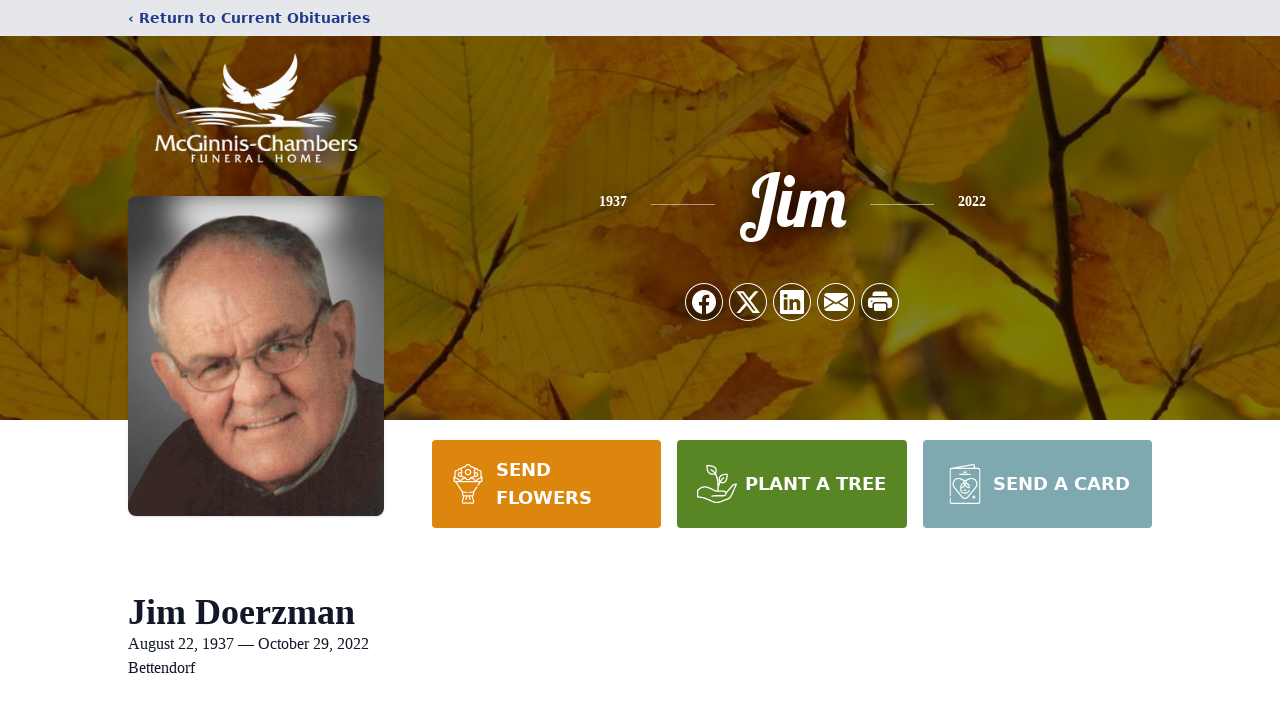

--- FILE ---
content_type: text/html; charset=utf-8
request_url: https://www.google.com/recaptcha/enterprise/anchor?ar=1&k=6Lfkg-QlAAAAABnCiXe1PBfS36-K8Ttxcs_pxSM0&co=aHR0cHM6Ly93d3cubWNnaW5uaXMtY2hhbWJlcnMuY29tOjQ0Mw..&hl=en&type=image&v=N67nZn4AqZkNcbeMu4prBgzg&theme=light&size=invisible&badge=bottomright&anchor-ms=20000&execute-ms=30000&cb=t3df8ipqts7a
body_size: 48905
content:
<!DOCTYPE HTML><html dir="ltr" lang="en"><head><meta http-equiv="Content-Type" content="text/html; charset=UTF-8">
<meta http-equiv="X-UA-Compatible" content="IE=edge">
<title>reCAPTCHA</title>
<style type="text/css">
/* cyrillic-ext */
@font-face {
  font-family: 'Roboto';
  font-style: normal;
  font-weight: 400;
  font-stretch: 100%;
  src: url(//fonts.gstatic.com/s/roboto/v48/KFO7CnqEu92Fr1ME7kSn66aGLdTylUAMa3GUBHMdazTgWw.woff2) format('woff2');
  unicode-range: U+0460-052F, U+1C80-1C8A, U+20B4, U+2DE0-2DFF, U+A640-A69F, U+FE2E-FE2F;
}
/* cyrillic */
@font-face {
  font-family: 'Roboto';
  font-style: normal;
  font-weight: 400;
  font-stretch: 100%;
  src: url(//fonts.gstatic.com/s/roboto/v48/KFO7CnqEu92Fr1ME7kSn66aGLdTylUAMa3iUBHMdazTgWw.woff2) format('woff2');
  unicode-range: U+0301, U+0400-045F, U+0490-0491, U+04B0-04B1, U+2116;
}
/* greek-ext */
@font-face {
  font-family: 'Roboto';
  font-style: normal;
  font-weight: 400;
  font-stretch: 100%;
  src: url(//fonts.gstatic.com/s/roboto/v48/KFO7CnqEu92Fr1ME7kSn66aGLdTylUAMa3CUBHMdazTgWw.woff2) format('woff2');
  unicode-range: U+1F00-1FFF;
}
/* greek */
@font-face {
  font-family: 'Roboto';
  font-style: normal;
  font-weight: 400;
  font-stretch: 100%;
  src: url(//fonts.gstatic.com/s/roboto/v48/KFO7CnqEu92Fr1ME7kSn66aGLdTylUAMa3-UBHMdazTgWw.woff2) format('woff2');
  unicode-range: U+0370-0377, U+037A-037F, U+0384-038A, U+038C, U+038E-03A1, U+03A3-03FF;
}
/* math */
@font-face {
  font-family: 'Roboto';
  font-style: normal;
  font-weight: 400;
  font-stretch: 100%;
  src: url(//fonts.gstatic.com/s/roboto/v48/KFO7CnqEu92Fr1ME7kSn66aGLdTylUAMawCUBHMdazTgWw.woff2) format('woff2');
  unicode-range: U+0302-0303, U+0305, U+0307-0308, U+0310, U+0312, U+0315, U+031A, U+0326-0327, U+032C, U+032F-0330, U+0332-0333, U+0338, U+033A, U+0346, U+034D, U+0391-03A1, U+03A3-03A9, U+03B1-03C9, U+03D1, U+03D5-03D6, U+03F0-03F1, U+03F4-03F5, U+2016-2017, U+2034-2038, U+203C, U+2040, U+2043, U+2047, U+2050, U+2057, U+205F, U+2070-2071, U+2074-208E, U+2090-209C, U+20D0-20DC, U+20E1, U+20E5-20EF, U+2100-2112, U+2114-2115, U+2117-2121, U+2123-214F, U+2190, U+2192, U+2194-21AE, U+21B0-21E5, U+21F1-21F2, U+21F4-2211, U+2213-2214, U+2216-22FF, U+2308-230B, U+2310, U+2319, U+231C-2321, U+2336-237A, U+237C, U+2395, U+239B-23B7, U+23D0, U+23DC-23E1, U+2474-2475, U+25AF, U+25B3, U+25B7, U+25BD, U+25C1, U+25CA, U+25CC, U+25FB, U+266D-266F, U+27C0-27FF, U+2900-2AFF, U+2B0E-2B11, U+2B30-2B4C, U+2BFE, U+3030, U+FF5B, U+FF5D, U+1D400-1D7FF, U+1EE00-1EEFF;
}
/* symbols */
@font-face {
  font-family: 'Roboto';
  font-style: normal;
  font-weight: 400;
  font-stretch: 100%;
  src: url(//fonts.gstatic.com/s/roboto/v48/KFO7CnqEu92Fr1ME7kSn66aGLdTylUAMaxKUBHMdazTgWw.woff2) format('woff2');
  unicode-range: U+0001-000C, U+000E-001F, U+007F-009F, U+20DD-20E0, U+20E2-20E4, U+2150-218F, U+2190, U+2192, U+2194-2199, U+21AF, U+21E6-21F0, U+21F3, U+2218-2219, U+2299, U+22C4-22C6, U+2300-243F, U+2440-244A, U+2460-24FF, U+25A0-27BF, U+2800-28FF, U+2921-2922, U+2981, U+29BF, U+29EB, U+2B00-2BFF, U+4DC0-4DFF, U+FFF9-FFFB, U+10140-1018E, U+10190-1019C, U+101A0, U+101D0-101FD, U+102E0-102FB, U+10E60-10E7E, U+1D2C0-1D2D3, U+1D2E0-1D37F, U+1F000-1F0FF, U+1F100-1F1AD, U+1F1E6-1F1FF, U+1F30D-1F30F, U+1F315, U+1F31C, U+1F31E, U+1F320-1F32C, U+1F336, U+1F378, U+1F37D, U+1F382, U+1F393-1F39F, U+1F3A7-1F3A8, U+1F3AC-1F3AF, U+1F3C2, U+1F3C4-1F3C6, U+1F3CA-1F3CE, U+1F3D4-1F3E0, U+1F3ED, U+1F3F1-1F3F3, U+1F3F5-1F3F7, U+1F408, U+1F415, U+1F41F, U+1F426, U+1F43F, U+1F441-1F442, U+1F444, U+1F446-1F449, U+1F44C-1F44E, U+1F453, U+1F46A, U+1F47D, U+1F4A3, U+1F4B0, U+1F4B3, U+1F4B9, U+1F4BB, U+1F4BF, U+1F4C8-1F4CB, U+1F4D6, U+1F4DA, U+1F4DF, U+1F4E3-1F4E6, U+1F4EA-1F4ED, U+1F4F7, U+1F4F9-1F4FB, U+1F4FD-1F4FE, U+1F503, U+1F507-1F50B, U+1F50D, U+1F512-1F513, U+1F53E-1F54A, U+1F54F-1F5FA, U+1F610, U+1F650-1F67F, U+1F687, U+1F68D, U+1F691, U+1F694, U+1F698, U+1F6AD, U+1F6B2, U+1F6B9-1F6BA, U+1F6BC, U+1F6C6-1F6CF, U+1F6D3-1F6D7, U+1F6E0-1F6EA, U+1F6F0-1F6F3, U+1F6F7-1F6FC, U+1F700-1F7FF, U+1F800-1F80B, U+1F810-1F847, U+1F850-1F859, U+1F860-1F887, U+1F890-1F8AD, U+1F8B0-1F8BB, U+1F8C0-1F8C1, U+1F900-1F90B, U+1F93B, U+1F946, U+1F984, U+1F996, U+1F9E9, U+1FA00-1FA6F, U+1FA70-1FA7C, U+1FA80-1FA89, U+1FA8F-1FAC6, U+1FACE-1FADC, U+1FADF-1FAE9, U+1FAF0-1FAF8, U+1FB00-1FBFF;
}
/* vietnamese */
@font-face {
  font-family: 'Roboto';
  font-style: normal;
  font-weight: 400;
  font-stretch: 100%;
  src: url(//fonts.gstatic.com/s/roboto/v48/KFO7CnqEu92Fr1ME7kSn66aGLdTylUAMa3OUBHMdazTgWw.woff2) format('woff2');
  unicode-range: U+0102-0103, U+0110-0111, U+0128-0129, U+0168-0169, U+01A0-01A1, U+01AF-01B0, U+0300-0301, U+0303-0304, U+0308-0309, U+0323, U+0329, U+1EA0-1EF9, U+20AB;
}
/* latin-ext */
@font-face {
  font-family: 'Roboto';
  font-style: normal;
  font-weight: 400;
  font-stretch: 100%;
  src: url(//fonts.gstatic.com/s/roboto/v48/KFO7CnqEu92Fr1ME7kSn66aGLdTylUAMa3KUBHMdazTgWw.woff2) format('woff2');
  unicode-range: U+0100-02BA, U+02BD-02C5, U+02C7-02CC, U+02CE-02D7, U+02DD-02FF, U+0304, U+0308, U+0329, U+1D00-1DBF, U+1E00-1E9F, U+1EF2-1EFF, U+2020, U+20A0-20AB, U+20AD-20C0, U+2113, U+2C60-2C7F, U+A720-A7FF;
}
/* latin */
@font-face {
  font-family: 'Roboto';
  font-style: normal;
  font-weight: 400;
  font-stretch: 100%;
  src: url(//fonts.gstatic.com/s/roboto/v48/KFO7CnqEu92Fr1ME7kSn66aGLdTylUAMa3yUBHMdazQ.woff2) format('woff2');
  unicode-range: U+0000-00FF, U+0131, U+0152-0153, U+02BB-02BC, U+02C6, U+02DA, U+02DC, U+0304, U+0308, U+0329, U+2000-206F, U+20AC, U+2122, U+2191, U+2193, U+2212, U+2215, U+FEFF, U+FFFD;
}
/* cyrillic-ext */
@font-face {
  font-family: 'Roboto';
  font-style: normal;
  font-weight: 500;
  font-stretch: 100%;
  src: url(//fonts.gstatic.com/s/roboto/v48/KFO7CnqEu92Fr1ME7kSn66aGLdTylUAMa3GUBHMdazTgWw.woff2) format('woff2');
  unicode-range: U+0460-052F, U+1C80-1C8A, U+20B4, U+2DE0-2DFF, U+A640-A69F, U+FE2E-FE2F;
}
/* cyrillic */
@font-face {
  font-family: 'Roboto';
  font-style: normal;
  font-weight: 500;
  font-stretch: 100%;
  src: url(//fonts.gstatic.com/s/roboto/v48/KFO7CnqEu92Fr1ME7kSn66aGLdTylUAMa3iUBHMdazTgWw.woff2) format('woff2');
  unicode-range: U+0301, U+0400-045F, U+0490-0491, U+04B0-04B1, U+2116;
}
/* greek-ext */
@font-face {
  font-family: 'Roboto';
  font-style: normal;
  font-weight: 500;
  font-stretch: 100%;
  src: url(//fonts.gstatic.com/s/roboto/v48/KFO7CnqEu92Fr1ME7kSn66aGLdTylUAMa3CUBHMdazTgWw.woff2) format('woff2');
  unicode-range: U+1F00-1FFF;
}
/* greek */
@font-face {
  font-family: 'Roboto';
  font-style: normal;
  font-weight: 500;
  font-stretch: 100%;
  src: url(//fonts.gstatic.com/s/roboto/v48/KFO7CnqEu92Fr1ME7kSn66aGLdTylUAMa3-UBHMdazTgWw.woff2) format('woff2');
  unicode-range: U+0370-0377, U+037A-037F, U+0384-038A, U+038C, U+038E-03A1, U+03A3-03FF;
}
/* math */
@font-face {
  font-family: 'Roboto';
  font-style: normal;
  font-weight: 500;
  font-stretch: 100%;
  src: url(//fonts.gstatic.com/s/roboto/v48/KFO7CnqEu92Fr1ME7kSn66aGLdTylUAMawCUBHMdazTgWw.woff2) format('woff2');
  unicode-range: U+0302-0303, U+0305, U+0307-0308, U+0310, U+0312, U+0315, U+031A, U+0326-0327, U+032C, U+032F-0330, U+0332-0333, U+0338, U+033A, U+0346, U+034D, U+0391-03A1, U+03A3-03A9, U+03B1-03C9, U+03D1, U+03D5-03D6, U+03F0-03F1, U+03F4-03F5, U+2016-2017, U+2034-2038, U+203C, U+2040, U+2043, U+2047, U+2050, U+2057, U+205F, U+2070-2071, U+2074-208E, U+2090-209C, U+20D0-20DC, U+20E1, U+20E5-20EF, U+2100-2112, U+2114-2115, U+2117-2121, U+2123-214F, U+2190, U+2192, U+2194-21AE, U+21B0-21E5, U+21F1-21F2, U+21F4-2211, U+2213-2214, U+2216-22FF, U+2308-230B, U+2310, U+2319, U+231C-2321, U+2336-237A, U+237C, U+2395, U+239B-23B7, U+23D0, U+23DC-23E1, U+2474-2475, U+25AF, U+25B3, U+25B7, U+25BD, U+25C1, U+25CA, U+25CC, U+25FB, U+266D-266F, U+27C0-27FF, U+2900-2AFF, U+2B0E-2B11, U+2B30-2B4C, U+2BFE, U+3030, U+FF5B, U+FF5D, U+1D400-1D7FF, U+1EE00-1EEFF;
}
/* symbols */
@font-face {
  font-family: 'Roboto';
  font-style: normal;
  font-weight: 500;
  font-stretch: 100%;
  src: url(//fonts.gstatic.com/s/roboto/v48/KFO7CnqEu92Fr1ME7kSn66aGLdTylUAMaxKUBHMdazTgWw.woff2) format('woff2');
  unicode-range: U+0001-000C, U+000E-001F, U+007F-009F, U+20DD-20E0, U+20E2-20E4, U+2150-218F, U+2190, U+2192, U+2194-2199, U+21AF, U+21E6-21F0, U+21F3, U+2218-2219, U+2299, U+22C4-22C6, U+2300-243F, U+2440-244A, U+2460-24FF, U+25A0-27BF, U+2800-28FF, U+2921-2922, U+2981, U+29BF, U+29EB, U+2B00-2BFF, U+4DC0-4DFF, U+FFF9-FFFB, U+10140-1018E, U+10190-1019C, U+101A0, U+101D0-101FD, U+102E0-102FB, U+10E60-10E7E, U+1D2C0-1D2D3, U+1D2E0-1D37F, U+1F000-1F0FF, U+1F100-1F1AD, U+1F1E6-1F1FF, U+1F30D-1F30F, U+1F315, U+1F31C, U+1F31E, U+1F320-1F32C, U+1F336, U+1F378, U+1F37D, U+1F382, U+1F393-1F39F, U+1F3A7-1F3A8, U+1F3AC-1F3AF, U+1F3C2, U+1F3C4-1F3C6, U+1F3CA-1F3CE, U+1F3D4-1F3E0, U+1F3ED, U+1F3F1-1F3F3, U+1F3F5-1F3F7, U+1F408, U+1F415, U+1F41F, U+1F426, U+1F43F, U+1F441-1F442, U+1F444, U+1F446-1F449, U+1F44C-1F44E, U+1F453, U+1F46A, U+1F47D, U+1F4A3, U+1F4B0, U+1F4B3, U+1F4B9, U+1F4BB, U+1F4BF, U+1F4C8-1F4CB, U+1F4D6, U+1F4DA, U+1F4DF, U+1F4E3-1F4E6, U+1F4EA-1F4ED, U+1F4F7, U+1F4F9-1F4FB, U+1F4FD-1F4FE, U+1F503, U+1F507-1F50B, U+1F50D, U+1F512-1F513, U+1F53E-1F54A, U+1F54F-1F5FA, U+1F610, U+1F650-1F67F, U+1F687, U+1F68D, U+1F691, U+1F694, U+1F698, U+1F6AD, U+1F6B2, U+1F6B9-1F6BA, U+1F6BC, U+1F6C6-1F6CF, U+1F6D3-1F6D7, U+1F6E0-1F6EA, U+1F6F0-1F6F3, U+1F6F7-1F6FC, U+1F700-1F7FF, U+1F800-1F80B, U+1F810-1F847, U+1F850-1F859, U+1F860-1F887, U+1F890-1F8AD, U+1F8B0-1F8BB, U+1F8C0-1F8C1, U+1F900-1F90B, U+1F93B, U+1F946, U+1F984, U+1F996, U+1F9E9, U+1FA00-1FA6F, U+1FA70-1FA7C, U+1FA80-1FA89, U+1FA8F-1FAC6, U+1FACE-1FADC, U+1FADF-1FAE9, U+1FAF0-1FAF8, U+1FB00-1FBFF;
}
/* vietnamese */
@font-face {
  font-family: 'Roboto';
  font-style: normal;
  font-weight: 500;
  font-stretch: 100%;
  src: url(//fonts.gstatic.com/s/roboto/v48/KFO7CnqEu92Fr1ME7kSn66aGLdTylUAMa3OUBHMdazTgWw.woff2) format('woff2');
  unicode-range: U+0102-0103, U+0110-0111, U+0128-0129, U+0168-0169, U+01A0-01A1, U+01AF-01B0, U+0300-0301, U+0303-0304, U+0308-0309, U+0323, U+0329, U+1EA0-1EF9, U+20AB;
}
/* latin-ext */
@font-face {
  font-family: 'Roboto';
  font-style: normal;
  font-weight: 500;
  font-stretch: 100%;
  src: url(//fonts.gstatic.com/s/roboto/v48/KFO7CnqEu92Fr1ME7kSn66aGLdTylUAMa3KUBHMdazTgWw.woff2) format('woff2');
  unicode-range: U+0100-02BA, U+02BD-02C5, U+02C7-02CC, U+02CE-02D7, U+02DD-02FF, U+0304, U+0308, U+0329, U+1D00-1DBF, U+1E00-1E9F, U+1EF2-1EFF, U+2020, U+20A0-20AB, U+20AD-20C0, U+2113, U+2C60-2C7F, U+A720-A7FF;
}
/* latin */
@font-face {
  font-family: 'Roboto';
  font-style: normal;
  font-weight: 500;
  font-stretch: 100%;
  src: url(//fonts.gstatic.com/s/roboto/v48/KFO7CnqEu92Fr1ME7kSn66aGLdTylUAMa3yUBHMdazQ.woff2) format('woff2');
  unicode-range: U+0000-00FF, U+0131, U+0152-0153, U+02BB-02BC, U+02C6, U+02DA, U+02DC, U+0304, U+0308, U+0329, U+2000-206F, U+20AC, U+2122, U+2191, U+2193, U+2212, U+2215, U+FEFF, U+FFFD;
}
/* cyrillic-ext */
@font-face {
  font-family: 'Roboto';
  font-style: normal;
  font-weight: 900;
  font-stretch: 100%;
  src: url(//fonts.gstatic.com/s/roboto/v48/KFO7CnqEu92Fr1ME7kSn66aGLdTylUAMa3GUBHMdazTgWw.woff2) format('woff2');
  unicode-range: U+0460-052F, U+1C80-1C8A, U+20B4, U+2DE0-2DFF, U+A640-A69F, U+FE2E-FE2F;
}
/* cyrillic */
@font-face {
  font-family: 'Roboto';
  font-style: normal;
  font-weight: 900;
  font-stretch: 100%;
  src: url(//fonts.gstatic.com/s/roboto/v48/KFO7CnqEu92Fr1ME7kSn66aGLdTylUAMa3iUBHMdazTgWw.woff2) format('woff2');
  unicode-range: U+0301, U+0400-045F, U+0490-0491, U+04B0-04B1, U+2116;
}
/* greek-ext */
@font-face {
  font-family: 'Roboto';
  font-style: normal;
  font-weight: 900;
  font-stretch: 100%;
  src: url(//fonts.gstatic.com/s/roboto/v48/KFO7CnqEu92Fr1ME7kSn66aGLdTylUAMa3CUBHMdazTgWw.woff2) format('woff2');
  unicode-range: U+1F00-1FFF;
}
/* greek */
@font-face {
  font-family: 'Roboto';
  font-style: normal;
  font-weight: 900;
  font-stretch: 100%;
  src: url(//fonts.gstatic.com/s/roboto/v48/KFO7CnqEu92Fr1ME7kSn66aGLdTylUAMa3-UBHMdazTgWw.woff2) format('woff2');
  unicode-range: U+0370-0377, U+037A-037F, U+0384-038A, U+038C, U+038E-03A1, U+03A3-03FF;
}
/* math */
@font-face {
  font-family: 'Roboto';
  font-style: normal;
  font-weight: 900;
  font-stretch: 100%;
  src: url(//fonts.gstatic.com/s/roboto/v48/KFO7CnqEu92Fr1ME7kSn66aGLdTylUAMawCUBHMdazTgWw.woff2) format('woff2');
  unicode-range: U+0302-0303, U+0305, U+0307-0308, U+0310, U+0312, U+0315, U+031A, U+0326-0327, U+032C, U+032F-0330, U+0332-0333, U+0338, U+033A, U+0346, U+034D, U+0391-03A1, U+03A3-03A9, U+03B1-03C9, U+03D1, U+03D5-03D6, U+03F0-03F1, U+03F4-03F5, U+2016-2017, U+2034-2038, U+203C, U+2040, U+2043, U+2047, U+2050, U+2057, U+205F, U+2070-2071, U+2074-208E, U+2090-209C, U+20D0-20DC, U+20E1, U+20E5-20EF, U+2100-2112, U+2114-2115, U+2117-2121, U+2123-214F, U+2190, U+2192, U+2194-21AE, U+21B0-21E5, U+21F1-21F2, U+21F4-2211, U+2213-2214, U+2216-22FF, U+2308-230B, U+2310, U+2319, U+231C-2321, U+2336-237A, U+237C, U+2395, U+239B-23B7, U+23D0, U+23DC-23E1, U+2474-2475, U+25AF, U+25B3, U+25B7, U+25BD, U+25C1, U+25CA, U+25CC, U+25FB, U+266D-266F, U+27C0-27FF, U+2900-2AFF, U+2B0E-2B11, U+2B30-2B4C, U+2BFE, U+3030, U+FF5B, U+FF5D, U+1D400-1D7FF, U+1EE00-1EEFF;
}
/* symbols */
@font-face {
  font-family: 'Roboto';
  font-style: normal;
  font-weight: 900;
  font-stretch: 100%;
  src: url(//fonts.gstatic.com/s/roboto/v48/KFO7CnqEu92Fr1ME7kSn66aGLdTylUAMaxKUBHMdazTgWw.woff2) format('woff2');
  unicode-range: U+0001-000C, U+000E-001F, U+007F-009F, U+20DD-20E0, U+20E2-20E4, U+2150-218F, U+2190, U+2192, U+2194-2199, U+21AF, U+21E6-21F0, U+21F3, U+2218-2219, U+2299, U+22C4-22C6, U+2300-243F, U+2440-244A, U+2460-24FF, U+25A0-27BF, U+2800-28FF, U+2921-2922, U+2981, U+29BF, U+29EB, U+2B00-2BFF, U+4DC0-4DFF, U+FFF9-FFFB, U+10140-1018E, U+10190-1019C, U+101A0, U+101D0-101FD, U+102E0-102FB, U+10E60-10E7E, U+1D2C0-1D2D3, U+1D2E0-1D37F, U+1F000-1F0FF, U+1F100-1F1AD, U+1F1E6-1F1FF, U+1F30D-1F30F, U+1F315, U+1F31C, U+1F31E, U+1F320-1F32C, U+1F336, U+1F378, U+1F37D, U+1F382, U+1F393-1F39F, U+1F3A7-1F3A8, U+1F3AC-1F3AF, U+1F3C2, U+1F3C4-1F3C6, U+1F3CA-1F3CE, U+1F3D4-1F3E0, U+1F3ED, U+1F3F1-1F3F3, U+1F3F5-1F3F7, U+1F408, U+1F415, U+1F41F, U+1F426, U+1F43F, U+1F441-1F442, U+1F444, U+1F446-1F449, U+1F44C-1F44E, U+1F453, U+1F46A, U+1F47D, U+1F4A3, U+1F4B0, U+1F4B3, U+1F4B9, U+1F4BB, U+1F4BF, U+1F4C8-1F4CB, U+1F4D6, U+1F4DA, U+1F4DF, U+1F4E3-1F4E6, U+1F4EA-1F4ED, U+1F4F7, U+1F4F9-1F4FB, U+1F4FD-1F4FE, U+1F503, U+1F507-1F50B, U+1F50D, U+1F512-1F513, U+1F53E-1F54A, U+1F54F-1F5FA, U+1F610, U+1F650-1F67F, U+1F687, U+1F68D, U+1F691, U+1F694, U+1F698, U+1F6AD, U+1F6B2, U+1F6B9-1F6BA, U+1F6BC, U+1F6C6-1F6CF, U+1F6D3-1F6D7, U+1F6E0-1F6EA, U+1F6F0-1F6F3, U+1F6F7-1F6FC, U+1F700-1F7FF, U+1F800-1F80B, U+1F810-1F847, U+1F850-1F859, U+1F860-1F887, U+1F890-1F8AD, U+1F8B0-1F8BB, U+1F8C0-1F8C1, U+1F900-1F90B, U+1F93B, U+1F946, U+1F984, U+1F996, U+1F9E9, U+1FA00-1FA6F, U+1FA70-1FA7C, U+1FA80-1FA89, U+1FA8F-1FAC6, U+1FACE-1FADC, U+1FADF-1FAE9, U+1FAF0-1FAF8, U+1FB00-1FBFF;
}
/* vietnamese */
@font-face {
  font-family: 'Roboto';
  font-style: normal;
  font-weight: 900;
  font-stretch: 100%;
  src: url(//fonts.gstatic.com/s/roboto/v48/KFO7CnqEu92Fr1ME7kSn66aGLdTylUAMa3OUBHMdazTgWw.woff2) format('woff2');
  unicode-range: U+0102-0103, U+0110-0111, U+0128-0129, U+0168-0169, U+01A0-01A1, U+01AF-01B0, U+0300-0301, U+0303-0304, U+0308-0309, U+0323, U+0329, U+1EA0-1EF9, U+20AB;
}
/* latin-ext */
@font-face {
  font-family: 'Roboto';
  font-style: normal;
  font-weight: 900;
  font-stretch: 100%;
  src: url(//fonts.gstatic.com/s/roboto/v48/KFO7CnqEu92Fr1ME7kSn66aGLdTylUAMa3KUBHMdazTgWw.woff2) format('woff2');
  unicode-range: U+0100-02BA, U+02BD-02C5, U+02C7-02CC, U+02CE-02D7, U+02DD-02FF, U+0304, U+0308, U+0329, U+1D00-1DBF, U+1E00-1E9F, U+1EF2-1EFF, U+2020, U+20A0-20AB, U+20AD-20C0, U+2113, U+2C60-2C7F, U+A720-A7FF;
}
/* latin */
@font-face {
  font-family: 'Roboto';
  font-style: normal;
  font-weight: 900;
  font-stretch: 100%;
  src: url(//fonts.gstatic.com/s/roboto/v48/KFO7CnqEu92Fr1ME7kSn66aGLdTylUAMa3yUBHMdazQ.woff2) format('woff2');
  unicode-range: U+0000-00FF, U+0131, U+0152-0153, U+02BB-02BC, U+02C6, U+02DA, U+02DC, U+0304, U+0308, U+0329, U+2000-206F, U+20AC, U+2122, U+2191, U+2193, U+2212, U+2215, U+FEFF, U+FFFD;
}

</style>
<link rel="stylesheet" type="text/css" href="https://www.gstatic.com/recaptcha/releases/N67nZn4AqZkNcbeMu4prBgzg/styles__ltr.css">
<script nonce="JdR1DBoo7KEHEjDqh11NMA" type="text/javascript">window['__recaptcha_api'] = 'https://www.google.com/recaptcha/enterprise/';</script>
<script type="text/javascript" src="https://www.gstatic.com/recaptcha/releases/N67nZn4AqZkNcbeMu4prBgzg/recaptcha__en.js" nonce="JdR1DBoo7KEHEjDqh11NMA">
      
    </script></head>
<body><div id="rc-anchor-alert" class="rc-anchor-alert"></div>
<input type="hidden" id="recaptcha-token" value="[base64]">
<script type="text/javascript" nonce="JdR1DBoo7KEHEjDqh11NMA">
      recaptcha.anchor.Main.init("[\x22ainput\x22,[\x22bgdata\x22,\x22\x22,\[base64]/[base64]/MjU1Ong/[base64]/[base64]/[base64]/[base64]/[base64]/[base64]/[base64]/[base64]/[base64]/[base64]/[base64]/[base64]/[base64]/[base64]/[base64]\\u003d\x22,\[base64]\\u003d\x22,\x22YsOUwogzQHzCnsOrwozCv3/DpsOMw5DCkcKCbmRMay3CtSTClsK6DTjDhg/DoxbDuMOFw6RCwoh6w6fCjMK6wpfCgMK9cljDnMKQw51/OBw5wrocJMO1EMKbOMKIwoZqwq/Dl8Ojw5ZNW8Kswp3DqS0fwoXDk8OcY8KkwrQ7UsOVd8KcPMOOccOfw7DDpk7DpsKBNMKHVzvCpB/Dlmorwpl2w4zDoGzCqFLCi8KPXcOMVQvDq8OCN8KKXMOuHxzCkMOTwrjDoldmKcOhHsKvw6rDgDPDqMO/wo3CgMKSfMK/w4TCiMOWw7HDvDMIAMKlesOmHggrQsO8TCzDgyLDhcKLVsKJSsKNwrDCkMKvBxDCisKxwpXChSFKw7nCo1A/fcOOXy56wqnDrgXDgsKsw6XCqsOcw5I4JsO7wr3CvcKmLMO2wr82wqPDvMKKwo7CusKDDhUBwr5wfEXDsEDCvkfCnCDDumDDn8OATiwbw6bCoknDiEIlUR3Cj8OoKMOzwr/CvsKDBMOJw73DrcObw4hDVF0mREIiVQ8Bw6PDjcOUwpDDiHQieR4HwoDCpCR0XcOaR1pseMOQOV09bDDCicOZwrwRPU/DknbDlUbCuMOOVcOew6MLdMOJw5LDpm/[base64]/wrPDr8OxGk0LacK9w5heEH1iwrcuDsKLe8Kcw6JqdMKmPgEpf8ODJMKaw7vCrsODw40eeMKOKDPCtMOlKyPChsKgwqvCj3fCvMOwJEZHGsOWw7jDt3s0w4HCssOOdsOdw4JSKMKVVWHCksKWwqXCqwfCogQ/[base64]/[base64]/[base64]/w4ckV8O2IBDDv8OJP8OXJcKxZ8OsN8K0VybClcOUIsKFw5ITBT0Qw4TCsHXDsD/Dj8OiGSbDq0AvwrtCE8K5wpZpw4VHY8KJLsOlDxskNgkZw506w5zCiy/DjkIRw4DCmcOTZg44VcOYwoPCjFskw4MZeMKrwonCmMKOwrzDr0bCi3tGVlgUd8KMAMKgTsOSc8KEwolYw78Tw5oNfcOnw693IMKAWEVNe8OVwpAxw6rCuSw2Ai1VwpJ0wq/Cr2lfwoPDvMKHbSlGXMK0WwvDtRrCr8K8C8K1E1DCt2TCmMKUA8KRwql/w5nCkMKAJhPCk8OSCj1cwq9/HSPDmW/ChyrDtGnDrDRvw4t7wo16w7c+w6Q8w6/CtsKrRcKkC8Ktwp/CjMK6wroufMKXCTzCscKTw6fCjsKIwoAZCmbCnFDCgsOiMXwSw4DDg8KTIB7CkE7DjxJTwpvDvsK3Ow9saxwRw4IJwrvCsTQmwqdrLcKTw5cjw41MwpTChwxnwrtTwovDnVhDGcK4esOHRmnClmoCScOyw6Ujwp/CgT9LwrV8woMbVsKfw45MwqTDncKLwo8paXLCl2/Cr8OJTULCmsOtPHjCtcK5wpYoU0wPEShBw5ESTcK3Mkx0K14YEMOSLcKYw4kRQzbDqFI0w7cywrpRw6HCpH/Cn8OPe2MSL8KWN2d/[base64]/[base64]/CpcKPwpXCjQ06w4MWw7fDny7CmsKyw7jCgjpIw7R7w50nTMKlwqXDnjHDnF4MQlNjwrHCoB3DgA3CvBJ7woHDjjXCvkUgwqo5w7HDmEPCtsKKf8OUw4jDosOpw68JLT5uw6tmFcKqwqjCgkHCvcKGw48IwrzCpsKewpzCojtiwq3DlwRhA8OWcyQlwqfDlcONw6/DjHN7X8O/[base64]/Do8KPY1rDp8OewqVRdcKiwpLDgMKBGDkEbXLDkVMPw4hVO8KdKcOfwrxqwqZZw6LCqsOhCMK0w6UxwpnDjsOsw5xkw5TDijfDt8OKLlxxwq7CiXQ/LsKYQsOywoXCgsONw5DDmkrDocK/cWI2w4TDhVvCgkjDqXrDl8O+wp5vwqTCqMO2wr9xQTEJJsOTSkUnwoLCsRNZQxtjaMOuQMK0wrvDuSo/[base64]/CocKLIVTClcOmwoNabwRyw4R6EUVZfsO+wr1VwpnCtMOOw5dffx/CuU8uwo56w5Qpwoslwr8Nw4XCiMOlw59IX8KvFgbDrMKywq5iwqnChHLChsOMw508GmRzwpDDgMKlw6xbVBVew7HCvFzCvsO3b8KCw4/[base64]/[base64]/[base64]/ChTfDnsOFFBzCoF07OcK8f8K4GXnCjTHCr2XDiANtfcOLwqDDhhR1Oj59VSJgcC9Gw5tnHiLDoEvCpMK7w6LDh3k8VgHDgRUZfX3DkcOewrEEZsKkf0E8wopncFJ/w6XDmMOpw6/CuRkSwp0uAyIWwoJbw47CiCEOwrxII8KlwoTCucOCw6gmw7RLcMO0wqbDpcKRNMODwp/[base64]/EMKTw4TDlmYsVcKEJMKCREDCr1rDsW3Dol5oWEvCtDEGw57DmUHCmn0RRsKIw6PDscOEw6TCsR1kXsOhIypfw4BJw7fDiS/CucKyw7wXw4bDmMOjJsOxEcKAFsK7ScO2wo8LYMKdF2k/ccKpw6jCusOlwqDCoMKDwoDCm8OfG0x5IUrDlMOcF29CRR00XW1Sw4zCj8KyERXDqMOOPXTCgWRLwpU8w7LCqMK1w4lbCcO5w6EyXQXCp8Oyw4ldO0HDgHlow5XCncOsw4rCgDXDliTDhsKZwo5Hw7UlYQE4w4/[base64]/[base64]/w5kBw5bCiiLDoSbDhsKow4jDngnDkMOJwrfDvHPDq8K8wrTDlMKkwofDrEA8ZcKJw4IYw6jDp8OxVknCv8Ooa3/DrBrDnh8wwpfDpx/[base64]/DssKhwogrQVLCpXIdw7TDisKkaMOgOirDqTYSw6E4w5YgNcOoKsOUw6TDjsOuwpthGRFad1bDqRTDuj7DuMOkw5kHEMKZwoTDrVlkPD/[base64]/wo/CoCBNwpBzw5bCpMO9V8Oiw5TCrXBCwrlQbVXDvw/[base64]/Dg8KZwqtYwqE3wrDClMKdY8Oge8OwEWU9d8K6w73Cu8O0b8Kow4jCjFzCtcKmTRrDkcOfCSYiwo19csKrcsORJMKKFcKUwqbDvC9Cwq84w4MdwrElw6TCucKIwonDsEPDimXDrE18QsOEZMO/wqNDw4zCmjnDvsK+DcOvw447Mgcmw7Fowqk5ccOzw4cbGFwtw7vCpw0wV8OxRlHCgDl0w7QYbi3ChcO/DMOQwr/[base64]/DpnZ0w59feH/DuMK9c0xiR2cFw7XCkMK2WUzDgQN4wr8OwqrClcKHacKJKsKXw7lswrZVEcKGw6nCg8K4QlHCvEvDtjcQwoTCowhKL8KxeSJ3NxFGw5rCpsO2emZyBwrDtcKtw5Njw7rDmcK+dMOtZsO3w6jCshwaaX/DrX8fwr8ww4PCjMOnWC0jwovCnEtNw4fCrsO5IsOoc8KeQSVzw63DlW7CklrCmXBxWcOpw71WfzYewp5RZgnCow0cTcKOwrXCkQRnw5fCrRTCi8Oewr3DsDfDpMO1B8KKw7PDowDDjcOawrfCnUHCvCljwpE+woEfPVDDoMOgw6LDpcKxV8OfHifCmcOXZzIUw7Eoex/DuinCpFE1MsOqelnDrHnCvsKLwp3Cg8OHdnAkwpfDsMKgw5wNw4sbw4zDgDzCkMKZw4xjw6tjw5JrwoEtPcKLFg7DnsOGwqnDpcKCJsObwqPCv28Ra8O9c3PCvnRlWMKnNcOmw6RCAHNIwoEOwofCksO8X3/Dt8KFAMO8BsO1w6LCqARKc8KbwpxXFn7CijjCvTDDqsKrwpZUBD7CgcKhwq7CrTFOZ8KCw6TDnsKDQDfDi8OLwrgNPHNdw4tMw7bClsKLL8Obw7LCp8KCw7Ujw5hiwpM1w4zDgMKJS8OVbEbDicK/RUt+LHDCoQZiYzvDtsK1QMOzwr4vw4Jww55Rw6LCtsKZwqh+wqzCv8Kkw7I7w7fDvMKOw5gTKsOLdsOrIsOLSUh6ITLCsMOBFcK/[base64]/ChMOyw4t2w7XDp8KRXmNUwq56J0ZGwqkCY8OIwpVYKcOnw4/Cmx5ww4DCvsKmw5UzQlRoYsOhCj5tw44zLcKsw5PDoMKqw6A2w7fDjEN/[base64]/Di0F/YzF4wo/CgMK0wprCtwzDm1fDujHCsVHCi1LDr3EewrQnXSLCt8Kgw77CksOkwrVqBS/CscOLw4nDnWV8IsKqw63CnyIawp9QG14GwoU4AEbDhHsvw5oKN091wqTDhkIZwowYFcKPWkfDuEfCh8KOw4/[base64]/CnsOHw74VwoQuw4nDiMOIwq/[base64]/DihnCun55w6jCvQIdwp/[base64]/Do3c0NsKrwrDClQDDqcOgLXjCuBhBB1FeWMKMa0/[base64]/CscOBSG3Cq2PDk8KQwojCncKiNzvCqnnDimPCt8OXG2TDlDcbAhHCsBQ4w5LDusONdw7DojAIw57CjcKaw4PCh8KkIlpmezE6LMKtwpgkHsOaHjV/[base64]/[base64]/RXQtHyNhZXnCuXgrbyNtaMKew7HDisOXIsOgUcOTFsKnJTADZ1NTw7LCtcOWLVxmw5rDn3HCgMOkw47CqE/Cv0c4w6tEwrUHEMKvwp/Dukcqwo/DhzrCncKBCsOTw7Q8D8KkVC1TK8Kjw6U+wqbDhBLDg8O2w5zDgcKSw7Adw4HClkXDscK5B8KTw6HCpcOtwrfCkkXCmVtbU07CkisxwrYrw7/Co2/Dn8K/w5fDpDwAN8Oew5PDhcK3BsOmwqcfw4zDhcOmw5jDscO3wpjDmMO7MhgFRx0Bw7EyHsOqNMKIegpGAg5Tw4bDg8ODwrp9wpXDvTAJwp0HwqLCuQjCvg9iwqzDmA/[base64]/DolAJCMO4w6d/ScKFLAPCqFzDvgF5w7pKHDPDocKHwokZwqrDo3jDklxROTV9McOmUCsew6NANcOdw49fwp1OCzAtw5kFwp3DrMOuCMO2w6rCkxDDjnQCRW7Do8K1CG9Jw4/Drj7CjcKKwpEMSi7DncOXMWPCt8OWGHQnbMK3bcOnw4JjbWnDh8O+w5jDgC7DtsOVY8K/a8K9ZsKkfTA7B8KJwrDCrWQpwpkOMljDqhLDhzHCpcOEUQQFw6DDgMOCwqjCpsOlwrM8wq4bwpcPw7ZJwo8CworDvcKTwrJGwpBrfk7CtMKmwqUrwoBHw7pmYcOvCsKkw4PClMOSw7QmB3/Dl8Odw4DCj0LDk8K8w4DChMO/wpkhWMOdSMKqa8O2X8Kuwp8obsOIKDhfw5zCmhUYw69/w5DDizTDt8ONbsO0GTbDqsKdw4HDlAlFwq8iNQcWw4cYWMKOM8OBw51bewB9wrNdOQTDvlJRbsOXfTscScKPw6fCggRBYsKAXsOcYcK5MR/DpQjChMOWwoLClsOrw7XDs8OlecK4wqEHSMK4w7E8wr/[base64]/amPDqcOjwoAow6vDv8OnBGEowoNEVMOdDMKcXCLDi3sQw6p6w5zDpMO6H8OlUz80w4bCtmpAw4DCu8O8w4nCrDogfw7Dk8KmwpdNHlRpPMKBDRJsw4hRwpkmX0rDu8O9AcKmw7dYw4NhwpR/w7xxwpQjw4nCvEzCtWcGPMOPGgUYPsOODcOOEwHDixIjL0txJx9xK8OvwpVMw78OwoDCmMOdCsKgDsOew6/[base64]/Dr8OZw5oCfMO3GsOoeMOOw5HCnMOUG8OOQxHDhhQmw6N4w6TDvcKmM8OcPMK+CMOYHiwOcRTDqgPCicKFWm1Ew4hyw6nDqQkgBVPCgEZvWsONcsOgw5vDqcKSwojCiBTDkijDvlwtw6LCkg3ChsOKwq/DpATDncK9wpF1w7lRw4ddw7IwanjCuSfDhyQNw6HDmX1EJ8O8wpMGwrxfCcKLw5LCmsOnGsKTwovCpTHDj2vDgTHDhMKYcSMNwqRzT3Muwr3DoFY+BAnCu8K9E8KHF2TDkMO6ecORfMK5HFvDnTfCgMOaZ0kGb8OIZ8Obwp/CrETDk2NAwpbClcOVIMOaw4PCjgTDj8KJwr7Cs8K7LMOjw7bDjwpNwrdqD8Kyw6HDv1VUY1vDpg1sw5vCoMKuIcK3w6jDsMKDM8Kbw7tqcMO8b8KjHcK+GnEewoRnwq17wqtcwobChnlNwrYSYmPChQ4jwqvDssOxPSE3YHl/eT3DicO/wqnCoy92w6wlTxV3B1t8wq86bF8qHGYICGHCrz5Zw4fDny7CosKQw7vCiVReCmgTwo/[base64]/DgUURw6pIahfCpMOMag5dw64qScOHEcK8wqHDisOOXGVDw4Y6woEnVMOew4gSe8KPw69zQsK3wr9/YsOWw58tH8KELcOZH8KfLMOSbsKzHi/Cv8K0w4BLwrzCpgTCi3zDhMKtwoENS2EvKATClsOLwp/[base64]/CtiPDrmDDg1JMbyJBFsKYWMKCTsOhw6BFw7IcKwvDunI3w7IuV1rDucOQwqxHbsKwwpYYeRp1wp1bw4NqT8OoaDvDumgUXMOnHRI5d8K8wpA8w7nDmsKYcwrDgQ/DsULDosO+LRzClcKtw5PDvX/DncOQwp7DsDUIw4PCmsOzCRh+wrcEw6QBBSDDvFpNEsO3wrkmwr/DlhBnwqMFY8OpZMK3wrzDi8K9wrjCoWkMwrRQw6HCoMOVwpLDr07CgMO+MMKFwoPCpmhiA0ggNi7CjcK3wqVBw4V8woEeNcKfDMKUwpfDqinClB0pw5BrFyXDhcK3wqVkWEN2L8Klw4QYX8OzS0lvw5BAwodzL37CncOpw6/Ct8OqcyBDw7zDqcKmwrjDokjDvFDDuG3CmcOow498w4xkw7XDmTTCvS0kwp93NTbDqMKrYAfDgMKBai7CrsOLScKuCRPDtMKow6DCgkw/FMO6w5DCkiwJw5gfwoTDoAsnw6IdTS9QVsOmwo97w6U0w6sfClp2wqUQw4dKUkdvcMKxw6LCh3hQw5sdUU1IMWzDssKSwrBMT8OedMOsJ8O0eMKnwr/[base64]/[base64]/[base64]/[base64]/VsK8E8K2TQwJdz7CoMOKcMKJw4gNJ8K8wotgwrtSwoJJR8KkwrnCoMO/[base64]/Dn8OKw7YjC2Qxb8OVw4jCjhtow5l0w7/DthZUwq3DhT7Ci8Krw6PDicOgwpzCl8OeLMOmC8KSdMKbw5JSwpE0w4x3w4LClMOTwpUxeMKmWGLCvTjDjgjDvsKTwr/ChX3CpcKLeQ0tYS/[base64]/[base64]/RcOCX8Olw6lNw489woTDn8K9wp/CtxjCicOPwoBMworDnVHDhkoVNRMkOwvCnMKfwqAkCcOZwqRywrQXwq4uXcKdw4/CtsOHYDR1CcOqwpB+wo/ClDp9bcOgXFjCt8OBGsKUYcOGw6RHw61MfMOZYMKgLcKbwpzDuMKNwo3CkMK0Ag/Cj8OIwrUdw5zDg3UZwr5UwpvDhwYcwrnCo2V1wqTDkMKQESh1HsKlw7h/aGDDtXLCgcKMwqMewr/CgHXDlMKAw7Y5cSYjwrkNwrvCncKdX8O7wq/DusK7wqxnw7rCrMKHwpI2KMO+wrIHw6PDlCFSHloDw5nDmiB4w6vCjMKmccOxwrtsMcO5XcONwpMJwoHDmMOjwo3Dih/CliDDrTfDhRTCmMOGTEvDssOGwoVeVVfDoBvDnnnDkxvDpi8hwpjClsKRJAcYwq1xw5XDnMOewrcqA8KlSMKiw4QWwop/WMK6w7jCm8O6w4RjRcO0QgzCoTDDksK6YlLCjyteO8ONwpsKw47DnMKPNS3CvgMEOsKQMMKfDQM0w6UtH8OKGcOhYcOswoxdwotwQMOWw6oGEglvwqxQQMK2wqVTw6Rqw5PCuEZtGsO8woIcwpE8w6DCscKrwq3ClsOsMsKGeBx4w49tesO0woTCiAnCg8Knwr/Cj8KBIjnDlwDCosKgbsOVBXZEGUYXwo3CmsOTwqZawodow7Ziw6hAGk53HGEuwonChVYfP8KwwpnDu8KdVS3CtMK3S1MIwr5paMOVw5rDrcOww6VLK3AQwpBfUMKbKTvDqMKxwoN2w5DDv8OJJ8KJE8KlS8OcB8Kpw5LDgcOkwqzDoCjCusOhY8OiwpQEBl/[base64]/DrcKFw4l+wrdQwrjCsAJxGcOvTD10w5nDoXLDoMO9w49TwqTCgMOOJ0UbQsO5woXDn8KdI8KGw6Y+w4Y4woVQNsOuw7bCk8ORw5XCl8O1wqYxL8K1P37DhC1rwqNlw7dEHMOcNSd9PhHCs8KMagNVBj5PwqAew5zCnznCmDF/[base64]/DoMKhfAHDkk3CkUMrQU3Dui9HW8KdfsKFM2LCsXDDocKmwr1jwpgMCirDosKyw4wtO3rCpFDCqERjNsOTw4jDgRlJw6bDmsKTHFVqw6fCvsOTFkrChGBQw5pvRcKVIsKFw73ChUbDj8KCw7nCvcKzwrNaSMOiwqjDrxkWw4/DoMOZXA3DgBBuQX/ConzCs8Kfw7NMIWXClTXDvsOrwqI3wrjCi2LDiyojwpXChC7DhsOVG1h7RFHChmTDksOSwrzDsMKRNlLDtn/DlMK2FsO4w5/CnENXw58gZcK4SSYoU8OWw5UjwqTDhGFEcMKrKzxtw6jDjMKPwoTDs8KSwrnCrcOww7woNMKewqtvwqDChsKyAmctw67DhMK7woPCh8K7S8Klw4A+D2BMw6gVwpxQAHBQw7E5HcKnw7sOWg3DnlxMR2jDnMK0w4DDscKxw7F/CRzCnjXDq2DDgsOBMXLChkTCl8O5w6VqwpfDgcOVYcKYwqscEyNSwrLDvMK2URlhLMO6fsOsJk/CtcOJwp5+GcOZGTJTw6fCocO3asKHw53CnhzCjEUtXAMrZw7Dh8KCworCkh8eYsOCBcO7w4bDl8O8HsOew7clJsOvwrcwwoJWwpfCm8KmCcKmwpzDgMKyI8OWw5HDg8O9w4rDulXDvQRkw7JqFsKAwpvDg8KiQMKlwpbDpcOcehcyw6bCr8OLM8KyI8KBwogeEsO/BcKqw5FoX8KzdhdZwrLCpMOLEDFYAcKDwpTDuBp6Uy/CmMO7McOVTF0nd0/DlcKDKT9OYHgtKMKVRVHDrMOfUcKDEMOVwqfCi8OAe2HCtRVVwqzDlcOHwojDkMO/XRTCqm7DlcO1w4EXNQfDl8Ktwq/Ci8OCIMKXw6AkGFzDu2RVLTrCmsOEVTDCvVPDtCkHwqBRYWTCrW47wofDlgEVw7fChcOrw6nDkwzDhcKPw5N0wonDlcOnw786w49CwpjDhRjChsKZNWA9b8KnGCcaHMOzwr/CnMOFw5LCn8Kuw6LChcKjDmfDgsOZw43DlcO/IEMBw7NUEVV3FcOACsOAa8K1wolqwqY4OSMsw53DpVxQwqoDw4PCszY5wrPChsONwoXCqyZ/XAlQVXHCu8OiDQIdwqhafcKXw4ZbeMO0N8KWw4DDqyXDn8Ohw67CrCRRwrXDogvCvsKdYMKMw4fCujd7w6c6GcOIw6dhL2zDtmFpbcOowpXDlsO9w5XCqR5RwocyPW/DiSHCq0zDusOPZSIRw6TCj8Ojw4vDqcOGwpPDlMOIXAnCgMK3woLDlmg9w6bCqW/DmcKxYMK7wr/CpMKSVQnCq13DusK0I8KcwoLChDlIwqfCm8Opw4BIOsKVW2PCjMKlV3Few6zCsiBsacOLwqNYTMOkwqdPw4oRwpNDw60CUsKCwrjCm8K3w6XDjcK8F0LDtTrDskHChzZjwoXCkRIJYMKhw5piUsKEHBAnHydXC8O/wpHDh8K7w7jCl8KYVcOaHVo/M8KNX3UQw4nDscOcw5/Ci8Onw5kvw4tsLsO0wrzDljjDqGY3w79Lw4xUwqXCuRs5AVNwwrFVw7PCssKRalAVKMOew58eXmJxwpdTw6NRMWcwwojCjnLCshUJDcOSNifCisOwaXJCaxrDscOYwo7DjhEwXsK5wqfCiyQNAHnDtVXDknEdw4hJP8Kfw4rCnMKaBy8qw7HCoz/Chjx7wowBw5/CtHwwaxcGw6HCkcK3MsKyFzjClEzDn8KmwpLDhV1LVsKcZHLDkR3CrMOzwqZFVTDCtcKAbwJbBxbDisKdwqB5w47ClcK+w6bCscKswpPCihPDhl8/X2pAw4HCpMOkVSDDgMOxwqhgwqPDnsOPw5HDkcKxwqvCpcOkw7bDuMKLGsKPZsOqwq/[base64]/[base64]/DrsKwYwVrw4hUw6dNwpBRw63CvsOHZMOCw4XDh8OeRT82wqc9w58bYMOWWmhhw4ELwrvCncOrIyNcMcKQwpbCj8KYw7PCsxR3W8OfIcKuAgoRRjjCjgkgwq7DoMOXwpTDn8Kaw4zDoMOswr06wpjDtx4kwoUNLR5ib8Kaw6bCgwrChx/Dtg9mw4vCjMOQUlXCoyVuVFbCrH/Dp04GwqVXw4HDjcKuw4zDs0zDucKPw7LCs8OQw6RMLcKjGMO7Ew5jNnkmdsK7w4h4wplBwptIw4w0w6xrw5Asw67DtMOUJ3JDwrlxPiPDlsKZRMKXw5HCvsOhOcODG3rDoAHDl8OnXhTCuMOnwr/Cv8OwPMOvUsO2YcKobT/CrMKEbCBowqVzbcKXw6I8wpTCrMKSGhQGwqQGU8K1OsKcETvDqljDo8KoLsODUcOoZ8KDT3wQw7UowoUSw6lbZcKTw47Ct0XChMOAw53ClMKkw53ClcKDwrbCqMOVw5nDvT42e3ROQMKAwpEbZXPCsx/[base64]/wobCjhfCmknCsGNjY2LCgC3DhxXCvsObcsKdeRx8di7CicKLK3/DgsK9w6bDtMO3WSdowpLDozXDgMO+w5tmw5w5KMKQJcK6dsKWJCjDg1jCmcO1InM/w6hvwoZzwpvDp1M+YU4UK8O0w7RFXS/[base64]/bcO8IcOvwqVddcOKPxESbsOLw6bCm8Klwoxkw5U9alzCmyzDjMKgw6nDp8O/AhNVZXsNOVrDgA3CrjDDlxZ8wrHChnvCmiXChMOcw7MWwodEHz9EBsO8w5jDpTVTwqDCjC9swrTCkAktw54Uw7lfwq0Zw7jCisO5IcO4wr1UfjRDwpTDmnLCjcKaYlQQwqbClBcRHcKkOA0IHQhtbsOVw6zCvcOMIMOawrnDm0fCmTPCoS4dw6DCsDnDsy/DpMOeInklwrDCuBHDliLCsMKdTzIVQcK2w7dODBTDjcOyw5nChMKQUcOswp0xeT4/SB/CjgnCtMOfO8KpWXPCtG13c8KxwpJnw7B2wqXCsMOhwoTCgMKZGsOjYBPDocOywpbCpgRWwrQ1UcKiw51XeMORNE/CsHbCuyYbL8KDaHHDoMKQwpzCmRnDhyHCjcO+TUh9wrTCjX/[base64]/[base64]/ChTcQw7zDvQXDtkXDtRVMSMOhwptaw7gjHsOYwoDDlsKoVxXCgBg3VyTCncOePMKfwrDDjljCq3oJK8KLw44+w6h+MjkKw4nDhsKRacO/UsKpwqBkwrbDpkHDh8KuIGjDhAPCs8OOw6RuJRrDlkxBw7o5w6osaRzDosOyw5BuLW7CvsKqTi3DhFkXwqTCsAHCqk3CuyQuwrzDnzvDrQctAkp6woPClSHCn8KbUg1sNsO2AkLCh8Ouw6vDt2jCvsKpXjZ0w61Jw4VWUy/[base64]/DksOuw7xQwr8xSlEDw6LDrzrDusKTw5DDqsOEwozCmMOVwrUWBMKJVC7DqlPDgsOcw5t5C8KffkTDrhLDlMKOw6vDlMKGbRXCosKnLgnCu1sYQ8OVwo3Dp8KIw5sWfWteb0HChsKew6AkfsKkA0/DisKPagbCjcOIw7g3E8KPQMKqIsKofcOMwoRAw5PCoioGw7hkw7XDg0t0wrLCtjktwqzCsyRiLsO0w6t8wqDCjwvCuUFKw6fCrMO5w5TCisKiw6lUBCxOX0bCpxlWT8KYTn3Dm8K4UCp4Y8OzwqYAUiw/dMORw6XDsR/DnMOWS8OTRcOMP8K/w5RJZz5qDwUuST1pwqLDnR8tDCtdw6Frw6U+w4HDkw5OQCUQBGvChcKYwptzewM0KMOkwq/Dph7Dl8OwCVHDunl2GCJdwoTChw44wqcSS2vCuMOcwrPCrR7CgCjDkQk4w6/DlMKzw5kjwrRKYkrChcKPw7LDjcOkW8O2HsOdwrFOw5ItVgTDl8KfwpHCowYvVWvCncO3VcKow5pVwoTCpEteL8OVI8KsR03CnVUZEmTDlHbDoMO7wrkaQMKxfMKJwp5nP8KsIcOnw63CmX3CjsO/w4R0ecO2DzZtPMOJw6nCkcOZw7jCpUZYw65two7CqUoALApew4fCmn/DpVEPNhcHOgxLw7nDix5yDw12W8Kmw6R+wrjCpMOMScO8wqYbMcKdAcOULQdxw6/CvgbDtcK4w4XCs3nDvXLDizMVbjQuZCwLV8Ktw6dRwpFdKwUMw7TCkBJAw6nCjENqwosyA0bCklEQw63Ch8Ogw5dzDnXCslnDr8KlP8O5wrLDpEIYOMO8wpPDp8KqMUgmwpbDvsOMEcKWwrPDsT7Ck0oACsO7w6bDnsOCI8KrwrlPwoYiFV3DtcKxJxM/[base64]/CrkcpC8KLECjComDCmllswqTCmsKkbgtGw53ClhbCsMOIO8K8w5oNwr0aw5YFSMOPNsKKw6/DmMOLPD9sw4rDqsKzw50JXcOow4PCsxrCmsO2wr0IwpzCosKww7DCi8KiwpPCg8KQw6dvwo/[base64]/[base64]/MMOcNW7CocKrNMOKw7xFBsOfw6fCgltOwp1rTSQawpHDjmLCicOGwqvCmMKuERlpw5/DmMOZwrLClHvCuzZJwr1xbcODc8OTwpXCu8KZwr3ChHHCu8OibcKcOsKRw6TDvFRAYWped8KtbsKrLcKvw7rCgsO2w6gqwr8zw53Cl1cQwp7Cs0XDiSbCs0DCuDomw7zDhsKXPMKUwpxpRCU+wofCqsOUNl/[base64]/CqHBew6cLQ2MEVG4XVG7DrsK/[base64]/CiC3DjB7DkWXChzvCtwnDr8KjJMKuZcKCQcOEBwTCkSQaw6zCtmd1ZHkeczLDryfDtQfCs8KzFxxgwpsvwoQCw6bCv8OdfkZLw5fDvsOow6TCl8Kwwr3Dj8ObXlDChgxOCMKXwqbDp0cMwpBiQWnCjglEw7zDlcKiOhLCgsK/bMKDw6rDszpLA8KCwozDumZqEMKJw5Iqw5ATw7fCmSTCtDsPHMKCw744w6FlwrQMZsKwSD7Dt8Oow4IVQcO2VMKUBlTDrMKRBR4ow4pkw43CtMK+YCrCncOlaMOHQcK9QsOZVcKxNsOuwo/[base64]/DlHbCjMKXw7DDjMOwwpp4WVBhwrPDvWHCr8KTQ3lSwonChcKrw5E0HX1Lw4/DqVnCp8KQwr8jasKsXcKdwr7DoSnDgcO7wroDwqQBOcKtwps8EMOKw53CtcKFwqXCjGjDo8OGwopQwqVnwrtPX8OQw6BCwrPClhdBDFvDjsONw5giPR80w7PDmz/ClcKMw4gsw43DizTDlQBsFkDDmU3DuGUpLx/DmSzClMK6wr/CqMKFwqcgGMO4HcOLw5XDjgDCu07CgB3DrDLDiF/CncOew5NjwqBtw4s0RhrCkcOOwrfDucKmw6XCpXLDnMKWw4hNJBsJwpY7w6ArSgPCvMOXw7cpwrVJMwvDjsKcb8KiNAInwrVNMWbCtsK4wqjDocOsVXPCpCfCqMOEesKEOsKgw4LCn8KxDEJRwqfDuMKUE8K9HzbDr1nCj8O6w4o0CG/[base64]/w5jDowp0bsKVwp/DhsOFO8OMwrovw7/Cn0sqw6gEMsKZwrTCuMKvSsO/RjnCr1sKKjQzUzfDmSPCicKxQU8TwqTCinlxwr3Dt8KXw7TCuMO4EU7CvzPCsw7DsF9ROsOcGCkhwrfCscO7DsOVRzkPVcKQw6oVw4HCmsOQdsKgKRbDgR3CksKHCMO1JcK/woEIw7LCvi44YsK9wrESwptOwodFw7tsw5BMwqXDs8KXBEXDnVMjFxvCiAzChzYaBiJfw5Jww6PDjsOEw68kcsKRa09iLcKVS8KWCcO9wpx+w4sKXsOZDB5cwqHDh8KawrrDpBIJeUXChUZ/GcKJbjTCrFnDr3XCh8KzZsOOw6DCg8Obf8O+dkHCuMOOwpFTw5U7f8OTwpTDoAXCl8KmUw5Kwr0Uwo/CljrDlg3Ct3Urw6RRfT/Ci8O+w77DgMONUsOuwpbCvD3DiBBYTyLCoiwEaWB+wqfCk8O0NMK6w6ogw4jCg1/[base64]/CnsOMw68+w5jDgcObw7PDi8O1SjzDt8KLKsOgAsKqL1vDhA7DnMOnw63Cs8OKw6NEwobDtMKZw4HCjcOlelpPF8KpwqtMw4/[base64]/ChhnDp3kewoQSwrxtw7XCiz/CkBfDrcOmMS/CqSzDr8K5L8KaCCRXEEPDlnY2wpDCvcKHw6fDlMOKw6PDsjXCqHPDlmrDnx/[base64]/[base64]/[base64]/Ck1hiXcK6DMKaw4tZBVtywpEmw4/CnjfDssK4wrZyV2fDgMKya0HCgB8Ew7B1NBRmF2B1wrHDhMORwqLCvcOJw4HDlWbDhwFSM8Knw4BrSsOMOwXCvTh1wqHCisOMw5jDnMOVwqnCkD/ClA/[base64]/CnsKFEiTDtX/[base64]/w5jDksKlw6whbMKJTsOMw7FjwrDDqX/CpsKtw57CvV/Do3VKbhHDlcKcwo0Ww6LDghvClcOHY8OSScKnw6fDsMO4w7t4wpzCpW7CtcKww43Cq2DCg8O/[base64]/DhMKrLULCjsKTM8KfYBvCsAnDr8Kmw6HCncKNUHx5wp4HwpNkG1lQEcO2FMOOwoPDgcOgP0XCjsOSw7YtwqAtw5RxwprCtMKlbMOLwpnDmDTDrjTDisKKIsO9YDIRwrTDocKSwrTClhlKwr7CvMOzw4gkEMOjPcOTPsO5c1dwRcOrw7/CkFkMVsOASVMXRzjCo2LDscKlNFJ0w6/DjGdhwqBMZTDDpypMw4rDuAjCigs2dFoRw5DCvRgnYsOkwoobwpzDii0cwrzCsw1wWsOKXMKXH8O7CsOHb0fDrTNJw7bCmSLDmxZoRMKawosJwpPDu8KLVcOLQVLDoMOwcsOYbsKnw53DgsKrMVRTLcOxw6vCk3PCiWAuw4YybMKSwr/[base64]/CrHDDnDLDtWzDhsKOCMORw7zCqcK1wrjDoMKBwq3Cjkw4dsOtZW/CrRk/w5fDr0Zbw6g6JHPCuBDChEnCpsOBYMONBcOcAsO8QDJmLUUewqV7MsK9w6vCp30swog/w43Dm8OPe8KUw4NZwqXCiQ\\u003d\\u003d\x22],null,[\x22conf\x22,null,\x226Lfkg-QlAAAAABnCiXe1PBfS36-K8Ttxcs_pxSM0\x22,0,null,null,null,1,[21,125,63,73,95,87,41,43,42,83,102,105,109,121],[7059694,291],0,null,null,null,null,0,null,0,null,700,1,null,0,\[base64]/76lBhmnigkZhAoZnOKMAhnM8xEZ\x22,0,0,null,null,1,null,0,0,null,null,null,0],\x22https://www.mcginnis-chambers.com:443\x22,null,[3,1,1],null,null,null,1,3600,[\x22https://www.google.com/intl/en/policies/privacy/\x22,\x22https://www.google.com/intl/en/policies/terms/\x22],\x22SxLI9y8buC8E2ZR6fTFQCrqk70iVMxz1AfOcCzJ2NOs\\u003d\x22,1,0,null,1,1769913671073,0,0,[210,166,73,202,226],null,[58],\x22RC-xprbGRDMBYqu5w\x22,null,null,null,null,null,\x220dAFcWeA7Bfaz6EigcuhgNUgrehZv-LefBJypUApLYnABLWTudzJI_W_Aq5M2bx6wu4BhwQQlj28L8EYms0awxrSmTRltr93OwIQ\x22,1769996470981]");
    </script></body></html>